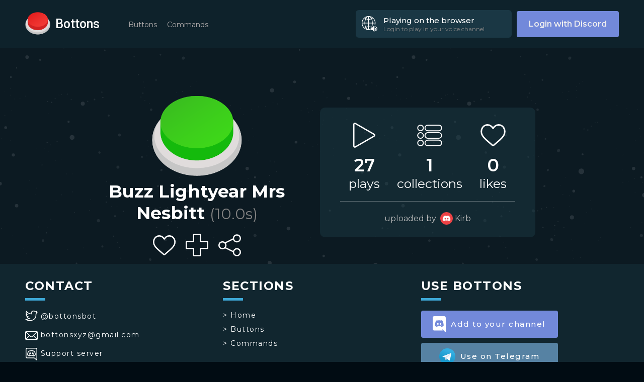

--- FILE ---
content_type: text/html; charset=utf-8
request_url: https://bottons.xyz/button/buzz-lightyear-mrs-nesbitt-64304
body_size: 6033
content:
<!DOCTYPE html><html lang="en"><head><link rel="shortcut icon" type="image/png" href="/favicon.ico"/><link rel="search" type="application/opensearchdescription+xml" href="/opensearch.xml" title="Bottons"/><link rel="apple-touch-icon" sizes="180x180" href="/icons/apple-touch-icon.png"/><link rel="manifest" href="/manifest.json"/><script async="" src="https://www.googletagmanager.com/gtag/js?id=G-5DZ67WWBZP"></script><script>window.dataLayer = window.dataLayer || [];function gtag(){dataLayer.push(arguments);}gtag('js', new Date());gtag('config', 'G-5DZ67WWBZP');</script><script>(function(c,l,a,r,i,t,y){
        c[a]=c[a]||function(){(c[a].q=c[a].q||[]).push(arguments)};
        t=l.createElement(r);t.async=1;t.src="https://www.clarity.ms/tag/"+i;
        y=l.getElementsByTagName(r)[0];y.parentNode.insertBefore(t,y);
    })(window, document, "clarity", "script", "ujmdjblp2s");</script><script async="" src="https://pagead2.googlesyndication.com/pagead/js/adsbygoogle.js?client=ca-pub-3482087682111154" crossorigin="anonymous"></script><meta name="viewport" content="width=device-width"/><meta charSet="utf-8"/><meta name="twitter:site" content="@BottonsBot"/><meta property="fb:app_id" content="484043478789831"/><meta property="og:type" content="website"/><meta property="og:site_name" content="Bottons"/><meta name="theme-color" content="#11262f"/><title>Buzz Lightyear Mrs Nesbitt - Bottons</title><meta name="robots" content="index,follow"/><meta name="googlebot" content="index,follow"/><meta name="description" content="Buzz Lightyear Mrs Nesbitt sound button"/><meta name="twitter:card" content="player"/><meta property="og:title" content="Buzz Lightyear Mrs Nesbitt - Bottons"/><meta property="og:description" content="Buzz Lightyear Mrs Nesbitt sound button"/><meta property="og:url" content="https://bottons.xyz/button/buzz-lightyear-mrs-nesbitt-64304"/><meta property="og:image" content="https://bottons.xyz/images/green.png"/><meta property="og:image:alt" content="Buzz Lightyear Mrs Nesbitt"/><meta property="og:image:width" content="320"/><meta property="og:image:height" content="320"/><link rel="canonical"/><meta name="twitter:player" content="https://bottons.xyz/widget/buzz-lightyear-mrs-nesbitt-64304?utm_source=twitter&amp;utm_medium=tweet&amp;utm_campaign=engagement"/><meta name="twitter:player:width" content="360"/><meta name="twitter:player:height" content="90"/><meta name="twitter:image" content="https://bottons.xyz/images/green.png"/><meta name="twitter:image:alt" content="Buzz Lightyear Mrs Nesbitt"/><meta property="og:audio:url" content="https://bottons.xyz/audios/buzz-lightyear-mrs-nesbitt-64304.ogg"/><meta property="og:audio:type" content="audio/mpeg"/><script type="application/ld+json">{
    "@context": "https://schema.org",
    "@type": "BreadcrumbList",
    "itemListElement": [
      {
        "@type": "ListItem",
        "position": 1,
        "item": {
          "@id": "https://bottons.xyz/buttons/top",
          "name": "Buttons"
        }
      },{
        "@type": "ListItem",
        "position": 2,
        "item": {
          "@id": "https://bottons.xyz/button/buzz-lightyear-mrs-nesbitt-64304",
          "name": "Buzz Lightyear Mrs Nesbitt"
        }
      }
     ]
  }</script><link rel="preload" href="/_next/static/css/44fe89c77a89693615fa.css" as="style"/><link rel="stylesheet" href="/_next/static/css/44fe89c77a89693615fa.css" data-n-g=""/><link rel="preload" href="/_next/static/css/5927f5fcf0c1fbe707c6.css" as="style"/><link rel="stylesheet" href="/_next/static/css/5927f5fcf0c1fbe707c6.css" data-n-p=""/><link rel="preload" href="/_next/static/css/7728e9ef866aa912e8a9.css" as="style"/><link rel="stylesheet" href="/_next/static/css/7728e9ef866aa912e8a9.css" data-n-p=""/><noscript data-n-css="true"></noscript><link rel="preload" href="/_next/static/chunks/main-5995db4c84d03c9a3bd3.js" as="script"/><link rel="preload" href="/_next/static/chunks/webpack-e067438c4cf4ef2ef178.js" as="script"/><link rel="preload" href="/_next/static/chunks/framework.d342f5f3955b7f7d6277.js" as="script"/><link rel="preload" href="/_next/static/chunks/commons.8771c8820a91b81bef93.js" as="script"/><link rel="preload" href="/_next/static/chunks/c3c5d0cdb9f1ad438f4ad5b656b6bd6f6705f9c8.ef03014b79dfa2537fcb.js" as="script"/><link rel="preload" href="/_next/static/chunks/b5deef23c7d8ef607d56d0077c937a2f99b5818b.d23602995e23872b23d2.js" as="script"/><link rel="preload" href="/_next/static/chunks/pages/_app-459b876b85273f96cbc2.js" as="script"/><link rel="preload" href="/_next/static/chunks/d85960a76074004c872029bf2392a4a8b33df1e3.66aa918052f6ef56c880.js" as="script"/><link rel="preload" href="/_next/static/chunks/d85960a76074004c872029bf2392a4a8b33df1e3_CSS.ff5578978733a40a67a3.js" as="script"/><link rel="preload" href="/_next/static/chunks/pages/button/%5Bslug%5D-c9e57871305875dddf31.js" as="script"/></head><body><div id="__next"><div class="Header_header__2wWYf"><div class="Header_menu__aD_lf "><div class="Header_nav-menu__2ulnV Header_compact__3rDIh"><a class="Header_tag__24ae6" href="/buttons/trend">Buttons</a><a class="Header_tag__24ae6" href="/commands">Commands</a></div><a class="LoginButton_login__165Gp" href="/api/auth/login">Login with Discord</a></div><div class="Header_desktop__1VLRx"><a class="Header_logo__r9u9v" href="/"><div class="Header_button__2etfC"><button class="Button_button__3-4gA Button_red__qaSgA" style="width:50px;height:50px" aria-label="red button"></button></div><h1>Bottons</h1></a><div class="Header_nav-menu__2ulnV "><a class="Header_tag__24ae6" href="/buttons/trend">Buttons</a><a class="Header_tag__24ae6" href="/commands">Commands</a></div><div class="Header_right__1q0ad"><div class="PlayIndicator_indicator__2fUvc "><div class="PlayIndicator_image__2fEGG PlayIndicator_speaker__2Q8pR"></div><div class="PlayIndicator_details__3Zlhl"><div class="PlayIndicator_title__3z7Fr">Playing on the browser</div><div class="PlayIndicator_subtitle__3Tynr">Login to play in your voice channel</div></div></div><a class="LoginButton_login__165Gp" href="/api/auth/login">Login with Discord</a></div></div><div class="Header_mobile__3mpvc"><div class="Header_buttonMenu__1oeSg "><div class="Header_line__XWOAi Header_top__TJZKm"></div><div class="Header_line__XWOAi Header_middle__2lLDu"></div><div class="Header_line__XWOAi Header_bottom__1JGbW"></div></div><div class="Header_logoWrapper__3MDam"><a class="Header_logo__r9u9v" href="/"><div class="Header_button__2etfC"><button class="Button_button__3-4gA Button_red__qaSgA" style="width:50px;height:50px" aria-label="red button"></button></div><h1>Bottons</h1></a></div><div class="Header_indicatorWrapper__2-6Z1"><div class="PlayIndicator_indicator__2fUvc PlayIndicator_compact__BW4Hg"><div class="PlayIndicator_image__2fEGG PlayIndicator_speaker__2Q8pR"></div></div></div></div></div><div class="Layout_layout__9S_lM"><div class="Button_button__1_IvC"><div class="Button_button-profile__TIFDc"><button class="Button_button__3-4gA Button_green__2PLtm" style="width:180px;height:180px" aria-label="Buzz Lightyear Mrs Nesbitt"></button><h1 class="Button_title__1ukBx">Buzz Lightyear Mrs Nesbitt<!-- --> <span>(<!-- -->10.0<!-- -->s)</span></h1><div class="Interactions_interactions__Xwb4n Interactions_shown__BVg6M "><div class="Interactions_like-button__2hnz5 Interactions_interaction-button__3CuXE  " title="Like this button"><div class="Interactions_circle__3gzz8" style="height:45px;width:45px"><div class="Loading_circle__37Ytu" style="width:10px;height:10px;border-width:5px"></div></div></div><div class="Interactions_add-collection__35YGX Interactions_interaction-button__3CuXE" style="height:45px;width:45px" title="Add this button to a collection"></div><div class="Interactions_share__1rMCi Interactions_interaction-button__3CuXE" style="height:45px;width:45px" title="Share this button"></div></div></div><div class="Button_button-info__2lG0F"><div><div class="Button_stats-container__3vOOU"><div class="Button_stat__MaraG"><div class="Button_icon__YLSgC Button_plays__xIjIG"></div><h1>0</h1><h2>plays</h2></div><div class="Button_stat__MaraG"><div class="Button_icon__YLSgC Button_collections__16lbT"></div><h1>0</h1><h2>collections</h2></div><div class="Button_stat__MaraG"><div class="Button_icon__YLSgC Button_likes__2G4Fb"></div><h1>0</h1><h2>likes</h2></div><div class="Button_divisor__3Xpof"></div><a class="Button_creator__G1Pk-" href="/profile/212695952736124930">uploaded by  <image style="background-image:url(&#x27;https://cdn.discordapp.com/avatars/212695952736124930/2a3f4fc26b2bd5a7e6ea0d2ef2e1277f.png&#x27;), url(&#x27;https://cdn.discordapp.com/embed/avatars/4.png&#x27;);background-size:contain" alt="Kirb&#x27;s profile picture"></image> <!-- -->Kirb</a></div></div></div></div></div><div class="Footer_Footer__22Ouj"><div class="Footer_container__KqpsO"><div class="Footer_col__r3Zyc "><h2>CONTACT</h2><div class="Footer_line__BRnBE"></div><a target="_blank" rel="noopener noreferrer nofollow" class="Footer_link__3jz1P" href="https://twitter.com/BottonsBot"><div class="Footer_logo__1_L02 Footer_twitter__26xhM"></div> <!-- -->@bottonsbot</a><a target="_blank" rel="noopener noreferrer nofollow" class="Footer_link__3jz1P" href="mailto:bottonsxyz@gmail.com"><div class="Footer_logo__1_L02 Footer_gmail__2yBji"></div> <!-- -->bottonsxyz@gmail.com</a><a target="_blank" rel="noopener noreferrer nofollow" class="Footer_link__3jz1P" href="https://discord.gg/jAqxZnh64d"><div class="Footer_logo__1_L02 Footer_discord__40D-v"></div> <!-- -->Support server</a></div><div class="Footer_col__r3Zyc "><h2>SECTIONS</h2><div class="Footer_line__BRnBE"></div><div class="Footer_links__3P9bw"><a class="Footer_link__3jz1P" href="/">&gt; <!-- -->Home</a><a class="Footer_link__3jz1P" href="/buttons/trend">&gt; <!-- -->Buttons</a><a class="Footer_link__3jz1P" href="/commands">&gt; <!-- -->Commands</a></div></div><div class="Footer_col__r3Zyc "><h2>USE BOTTONS</h2><div class="Footer_line__BRnBE"></div><a target="_blank" class="ConnectButton_button__3LF_i ConnectButton_discord__xbEX1 ConnectButton_small__2oovY" href="/connect/discord"><img src="[data-uri]" alt=""/>Add to your channel</a><a target="_blank" class="ConnectButton_button__3LF_i ConnectButton_telegram__2mwAh ConnectButton_small__2oovY" href="/connect/telegram"><img src="/_next/static/images/telegram-880e1d3cf32350ad76a6e6c233a3dc81.png" alt=""/>Use on Telegram</a></div></div><div class="Footer_rights__1xnri"><p>Copyright © <!-- -->2026<!-- --> bottons.xyz</p><div class="Footer_links__3P9bw"><a href="/privacy">Privacy policy</a> - <a href="/terms">Terms of use</a></div></div></div><audio></audio></div><script id="__NEXT_DATA__" type="application/json">{"props":{"pageProps":{"statusCode":200,"button":{"slug":"buzz-lightyear-mrs-nesbitt-64304","name":"Buzz Lightyear Mrs Nesbitt","category":null,"description":null,"color":"green","duration":10.03,"play_count":27,"like_count":0,"collection_count":1,"user":{"id":212695952736124930,"username":"Kirb","avatar":"2a3f4fc26b2bd5a7e6ea0d2ef2e1277f","discriminator":2314},"tags":[]},"relatedButtons":{"count":0,"offset":0,"limit":18,"buttons":[]},"collections":{"count":1,"offset":0,"limit":5,"collections":[]}}},"page":"/button/[slug]","query":{"slug":"buzz-lightyear-mrs-nesbitt-64304"},"buildId":"D-jwjbMk1F0CTnpakrByi","isFallback":false,"gip":true,"head":[["meta",{"name":"viewport","content":"width=device-width"}],["meta",{"charSet":"utf-8"}],["meta",{"name":"twitter:site","content":"@BottonsBot"}],["meta",{"property":"fb:app_id","content":"484043478789831"}],["meta",{"property":"og:type","content":"website"}],["meta",{"property":"og:site_name","content":"Bottons"}],["meta",{"name":"theme-color","content":"#11262f"}],["title",{"children":"Buzz Lightyear Mrs Nesbitt - Bottons"}],["meta",{"name":"robots","content":"index,follow"}],["meta",{"name":"googlebot","content":"index,follow"}],["meta",{"name":"description","content":"Buzz Lightyear Mrs Nesbitt sound button"}],["meta",{"name":"twitter:card","content":"player"}],["meta",{"property":"og:title","content":"Buzz Lightyear Mrs Nesbitt - Bottons"}],["meta",{"property":"og:description","content":"Buzz Lightyear Mrs Nesbitt sound button"}],["meta",{"property":"og:url","content":"https://bottons.xyz/button/buzz-lightyear-mrs-nesbitt-64304"}],["meta",{"property":"og:image","content":"https://bottons.xyz/images/green.png"}],["meta",{"property":"og:image:alt","content":"Buzz Lightyear Mrs Nesbitt"}],["meta",{"property":"og:image:width","content":"320"}],["meta",{"property":"og:image:height","content":"320"}],["link",{"rel":"canonical","href":true}],["meta",{"name":"twitter:player","content":"https://bottons.xyz/widget/buzz-lightyear-mrs-nesbitt-64304?utm_source=twitter\u0026utm_medium=tweet\u0026utm_campaign=engagement"}],["meta",{"name":"twitter:player:width","content":"360"}],["meta",{"name":"twitter:player:height","content":"90"}],["meta",{"name":"twitter:image","content":"https://bottons.xyz/images/green.png"}],["meta",{"name":"twitter:image:alt","content":"Buzz Lightyear Mrs Nesbitt"}],["meta",{"property":"og:audio:url","content":"https://bottons.xyz/audios/buzz-lightyear-mrs-nesbitt-64304.ogg"}],["meta",{"property":"og:audio:type","content":"audio/mpeg"}],["script",{"type":"application/ld+json","dangerouslySetInnerHTML":{"__html":"{\n    \"@context\": \"https://schema.org\",\n    \"@type\": \"BreadcrumbList\",\n    \"itemListElement\": [\n      {\n        \"@type\": \"ListItem\",\n        \"position\": 1,\n        \"item\": {\n          \"@id\": \"https://bottons.xyz/buttons/top\",\n          \"name\": \"Buttons\"\n        }\n      },{\n        \"@type\": \"ListItem\",\n        \"position\": 2,\n        \"item\": {\n          \"@id\": \"https://bottons.xyz/button/buzz-lightyear-mrs-nesbitt-64304\",\n          \"name\": \"Buzz Lightyear Mrs Nesbitt\"\n        }\n      }\n     ]\n  }"}}]]}</script><script nomodule="" src="/_next/static/chunks/polyfills-05d6b25b3c33d28a7267.js"></script><script src="/_next/static/chunks/main-5995db4c84d03c9a3bd3.js" async=""></script><script src="/_next/static/chunks/webpack-e067438c4cf4ef2ef178.js" async=""></script><script src="/_next/static/chunks/framework.d342f5f3955b7f7d6277.js" async=""></script><script src="/_next/static/chunks/commons.8771c8820a91b81bef93.js" async=""></script><script src="/_next/static/chunks/c3c5d0cdb9f1ad438f4ad5b656b6bd6f6705f9c8.ef03014b79dfa2537fcb.js" async=""></script><script src="/_next/static/chunks/b5deef23c7d8ef607d56d0077c937a2f99b5818b.d23602995e23872b23d2.js" async=""></script><script src="/_next/static/chunks/pages/_app-459b876b85273f96cbc2.js" async=""></script><script src="/_next/static/chunks/d85960a76074004c872029bf2392a4a8b33df1e3.66aa918052f6ef56c880.js" async=""></script><script src="/_next/static/chunks/d85960a76074004c872029bf2392a4a8b33df1e3_CSS.ff5578978733a40a67a3.js" async=""></script><script src="/_next/static/chunks/pages/button/%5Bslug%5D-c9e57871305875dddf31.js" async=""></script><script src="/_next/static/D-jwjbMk1F0CTnpakrByi/_buildManifest.js" async=""></script><script src="/_next/static/D-jwjbMk1F0CTnpakrByi/_ssgManifest.js" async=""></script><script defer src="https://static.cloudflareinsights.com/beacon.min.js/vcd15cbe7772f49c399c6a5babf22c1241717689176015" integrity="sha512-ZpsOmlRQV6y907TI0dKBHq9Md29nnaEIPlkf84rnaERnq6zvWvPUqr2ft8M1aS28oN72PdrCzSjY4U6VaAw1EQ==" data-cf-beacon='{"version":"2024.11.0","token":"e8ba5743fb9e4b0098b3c70f8fcd3185","r":1,"server_timing":{"name":{"cfCacheStatus":true,"cfEdge":true,"cfExtPri":true,"cfL4":true,"cfOrigin":true,"cfSpeedBrain":true},"location_startswith":null}}' crossorigin="anonymous"></script>
</body></html>

--- FILE ---
content_type: text/html; charset=utf-8
request_url: https://www.google.com/recaptcha/api2/aframe
body_size: 268
content:
<!DOCTYPE HTML><html><head><meta http-equiv="content-type" content="text/html; charset=UTF-8"></head><body><script nonce="4UOM-5fKCb47aoEoHOHKiw">/** Anti-fraud and anti-abuse applications only. See google.com/recaptcha */ try{var clients={'sodar':'https://pagead2.googlesyndication.com/pagead/sodar?'};window.addEventListener("message",function(a){try{if(a.source===window.parent){var b=JSON.parse(a.data);var c=clients[b['id']];if(c){var d=document.createElement('img');d.src=c+b['params']+'&rc='+(localStorage.getItem("rc::a")?sessionStorage.getItem("rc::b"):"");window.document.body.appendChild(d);sessionStorage.setItem("rc::e",parseInt(sessionStorage.getItem("rc::e")||0)+1);localStorage.setItem("rc::h",'1768744607668');}}}catch(b){}});window.parent.postMessage("_grecaptcha_ready", "*");}catch(b){}</script></body></html>

--- FILE ---
content_type: text/html; charset=utf-8
request_url: https://bottons.xyz/
body_size: -564
content:
<!DOCTYPE html><html lang="en"><head><link rel="shortcut icon" type="image/png" href="/favicon.ico"/><link rel="search" type="application/opensearchdescription+xml" href="/opensearch.xml" title="Bottons"/><link rel="apple-touch-icon" sizes="180x180" href="/icons/apple-touch-icon.png"/><link rel="manifest" href="/manifest.json"/><script async="" src="https://www.googletagmanager.com/gtag/js?id=G-5DZ67WWBZP"></script><script>window.dataLayer = window.dataLayer || [];function gtag(){dataLayer.push(arguments);}gtag('js', new Date());gtag('config', 'G-5DZ67WWBZP');</script><script>(function(c,l,a,r,i,t,y){
        c[a]=c[a]||function(){(c[a].q=c[a].q||[]).push(arguments)};
        t=l.createElement(r);t.async=1;t.src="https://www.clarity.ms/tag/"+i;
        y=l.getElementsByTagName(r)[0];y.parentNode.insertBefore(t,y);
    })(window, document, "clarity", "script", "ujmdjblp2s");</script><script async="" src="https://pagead2.googlesyndication.com/pagead/js/adsbygoogle.js?client=ca-pub-3482087682111154" crossorigin="anonymous"></script><meta name="viewport" content="width=device-width"/><meta charSet="utf-8"/><meta name="twitter:card" content="summary_large_image"/><meta name="twitter:site" content="@BottonsBot"/><meta property="fb:app_id" content="484043478789831"/><meta property="og:type" content="website"/><meta property="og:image" content="https://bottons.xyz/images/logo.png"/><meta property="og:image:alt" content="Bottons"/><meta property="og:image:width" content="1200"/><meta property="og:image:height" content="630"/><meta property="og:site_name" content="Bottons"/><meta name="theme-color" content="#11262f"/><title>Bottons - Find and share sound buttons</title><meta name="robots" content="index,follow"/><meta name="googlebot" content="index,follow"/><meta name="description" content="Bottons lets you find and share sound buttons that you can play in Discord and Telegram! Play sounds directly in your voice channel from the website!"/><meta property="og:title" content="Bottons - Find and share sound buttons"/><meta property="og:description" content="Bottons lets you find and share sound buttons that you can play in Discord and Telegram! Play sounds directly in your voice channel from the website!"/><meta property="og:url" content="https://bottons.xyz"/><link rel="canonical" href="https://bottons.xyz"/><script type="application/ld+json">{
    "@context": "https://schema.org",
    "@type": "BreadcrumbList",
    "itemListElement": [
      {
        "@type": "ListItem",
        "position": 1,
        "item": {
          "@id": "https://bottons.xyz",
          "name": "Home"
        }
      }
     ]
  }</script><link rel="preload" href="/_next/static/css/44fe89c77a89693615fa.css" as="style"/><link rel="stylesheet" href="/_next/static/css/44fe89c77a89693615fa.css" data-n-g=""/><link rel="preload" href="/_next/static/css/88ed02970254cf42fd09.css" as="style"/><link rel="stylesheet" href="/_next/static/css/88ed02970254cf42fd09.css" data-n-p=""/><noscript data-n-css="true"></noscript><link rel="preload" href="/_next/static/chunks/main-5995db4c84d03c9a3bd3.js" as="script"/><link rel="preload" href="/_next/static/chunks/webpack-e067438c4cf4ef2ef178.js" as="script"/><link rel="preload" href="/_next/static/chunks/framework.d342f5f3955b7f7d6277.js" as="script"/><link rel="preload" href="/_next/static/chunks/commons.8771c8820a91b81bef93.js" as="script"/><link rel="preload" href="/_next/static/chunks/c3c5d0cdb9f1ad438f4ad5b656b6bd6f6705f9c8.ef03014b79dfa2537fcb.js" as="script"/><link rel="preload" href="/_next/static/chunks/b5deef23c7d8ef607d56d0077c937a2f99b5818b.d23602995e23872b23d2.js" as="script"/><link rel="preload" href="/_next/static/chunks/pages/_app-459b876b85273f96cbc2.js" as="script"/><link rel="preload" href="/_next/static/chunks/pages/index-57ff0b90bfe5f9b43c6c.js" as="script"/></head><body><div id="__next"><script type="application/ld+json">{
            "@context": "https://schema.org",
            "@type": "Organization",
            "name": "Bottons",
            "url": "https://bottons.xyz",
            "logo": "https://bottons.xyz/button_red.png",
            "sameAs": ["https://twitter.com/BottonsBot"]
            }</script><script type="application/ld+json">{
            "@context": "https://schema.org",
            "@type": "WebSite",
            "url": "https://bottons.xyz",
            "potentialAction": {
                "@type": "SearchAction",
                "target": "https://bottons.xyz/buttons/search?q={search_term_string}",
                "query-input": "required name=search_term_string"
            }
            }</script><div class="Header_header__2wWYf"><div class="Header_menu__aD_lf "><div class="Header_nav-menu__2ulnV Header_compact__3rDIh"><a class="Header_tag__24ae6" href="/buttons/trend">Buttons</a><a class="Header_tag__24ae6" href="/commands">Commands</a></div><a class="LoginButton_login__165Gp" href="/api/auth/login">Login with Discord</a></div><div class="Header_desktop__1VLRx"><a class="Header_logo__r9u9v" href="/"><div class="Header_button__2etfC"><button class="Button_button__3-4gA Button_red__qaSgA" style="width:50px;height:50px" aria-label="red button"></button></div><h1>Bottons</h1></a><div class="Header_nav-menu__2ulnV "><a class="Header_tag__24ae6" href="/buttons/trend">Buttons</a><a class="Header_tag__24ae6" href="/commands">Commands</a></div><div class="Header_right__1q0ad"><div class="PlayIndicator_indicator__2fUvc "><div class="PlayIndicator_image__2fEGG PlayIndicator_speaker__2Q8pR"></div><div class="PlayIndicator_details__3Zlhl"><div class="PlayIndicator_title__3z7Fr">Playing on the browser</div><div class="PlayIndicator_subtitle__3Tynr">Login to play in your voice channel</div></div></div><a class="LoginButton_login__165Gp" href="/api/auth/login">Login with Discord</a></div></div><div class="Header_mobile__3mpvc"><div class="Header_buttonMenu__1oeSg "><div class="Header_line__XWOAi Header_top__TJZKm"></div><div class="Header_line__XWOAi Header_middle__2lLDu"></div><div class="Header_line__XWOAi Header_bottom__1JGbW"></div></div><div class="Header_logoWrapper__3MDam"><a class="Header_logo__r9u9v" href="/"><div class="Header_button__2etfC"><button class="Button_button__3-4gA Button_red__qaSgA" style="width:50px;height:50px" aria-label="red button"></button></div><h1>Bottons</h1></a></div><div class="Header_indicatorWrapper__2-6Z1"><div class="PlayIndicator_indicator__2fUvc PlayIndicator_compact__BW4Hg"><div class="PlayIndicator_image__2fEGG PlayIndicator_speaker__2Q8pR"></div></div></div></div></div><div class="Layout_layout__9S_lM"><div><div class="HomePage_container__KUiRx"><div class="HomePage_Title__2WXrw"><h1>Play awesome buttons on your Discord server</h1></div><div class="HomePage_buttons__iZALB"><a class="HomePage_searchbtn__m1IS_" href="/buttons/trend">🔎 Search buttons</a><br/><a target="_blank" class="ConnectButton_button__3LF_i ConnectButton_discord__xbEX1 " href="/connect/discord"><img src="[data-uri]" alt=""/>Add to your channel</a><a target="_blank" class="ConnectButton_button__3LF_i ConnectButton_telegram__2mwAh " href="/connect/telegram"><img src="/_next/static/images/telegram-880e1d3cf32350ad76a6e6c233a3dc81.png" alt=""/>Use on Telegram</a></div><div class="HomePage_diagonal__1kkye HomePage_even__2NJTh"></div><div class="HomePage_section__AWw7- HomePage_odd__21ccF "><div class="HomePage_wrapper__38rw-"><div class="HomePage_first__3_p_Y"><div class="HomePage_separator__xonfT"><div class="HomePage_image__nEEeQ HomePage_logo__2CxNg"><button class="Button_button__3-4gA Button_red__qaSgA" style="width:200px;height:200px" aria-label="red button"></button></div><h2 class="HomePage_text__2062U">Bottons is a Discord bot that allows you to play sounds on your server</h2></div><div class="HomePage_separator__xonfT"><div class="HomePage_stat__3X99N"><h3>serving in</h3><h2>900<!-- --> servers</h2></div><div class="HomePage_stat__3X99N"><h3>used by</h3><h2 title="19507 in Discord, 17340 in Telegram">36847<!-- --> users</h2></div></div></div></div><div class="HomePage_diagonal__1kkye HomePage_odd__21ccF"></div></div><div class="HomePage_section__AWw7- HomePage_even__2NJTh "><div class="HomePage_wrapper__38rw-"><div class="HomePage_second__2lGp4"><div class="HomePage_separator__xonfT" style="margin-bottom:60px"><div class="HomePage_image__nEEeQ HomePage_command__2WPx2"></div><h2 class="HomePage_text__2062U">Use the commands in your server to play the buttons</h2></div><div class="HomePage_separator__xonfT"><h2 class="HomePage_text__2062U HomePage_right__3-88L">Or you can just play them from the web</h2><div class="HomePage_image__nEEeQ HomePage_indicator__32PUy"></div></div><div class="HomePage_separator__xonfT"><div class="HomePage_stat__3X99N"><h3>currently hosting</h3><h2>181306<!-- --> buttons</h2></div><div class="HomePage_stat__3X99N"><h3>buttons pressed</h3><h2>15924482<!-- --> times</h2></div></div></div></div><div class="HomePage_diagonal__1kkye HomePage_even__2NJTh"></div></div><div class="HomePage_section__AWw7- HomePage_odd__21ccF "><div class="HomePage_wrapper__38rw-"><div class="HomePage_third__kAxFK"><div class="HomePage_separator__xonfT" style="margin-bottom:60px"><div class="HomePage_image__nEEeQ HomePage_upload__3iea2"></div><h2 class="HomePage_text__2062U">Upload your own buttons</h2></div><div class="HomePage_separator__xonfT"><h2 class="HomePage_text__2062U HomePage_right__3-88L">Create your own collections</h2><div class="HomePage_image__nEEeQ HomePage_collections__2O4F4"></div></div></div></div></div></div></div></div><div class="Footer_Footer__22Ouj"><div class="Footer_container__KqpsO"><div class="Footer_col__r3Zyc "><h2>CONTACT</h2><div class="Footer_line__BRnBE"></div><a target="_blank" rel="noopener noreferrer nofollow" class="Footer_link__3jz1P" href="https://twitter.com/BottonsBot"><div class="Footer_logo__1_L02 Footer_twitter__26xhM"></div> <!-- -->@bottonsbot</a><a target="_blank" rel="noopener noreferrer nofollow" class="Footer_link__3jz1P" href="mailto:bottonsxyz@gmail.com"><div class="Footer_logo__1_L02 Footer_gmail__2yBji"></div> <!-- -->bottonsxyz@gmail.com</a><a target="_blank" rel="noopener noreferrer nofollow" class="Footer_link__3jz1P" href="https://discord.gg/jAqxZnh64d"><div class="Footer_logo__1_L02 Footer_discord__40D-v"></div> <!-- -->Support server</a></div><div class="Footer_col__r3Zyc "><h2>SECTIONS</h2><div class="Footer_line__BRnBE"></div><div class="Footer_links__3P9bw"><a class="Footer_link__3jz1P" href="/">&gt; <!-- -->Home</a><a class="Footer_link__3jz1P" href="/buttons/trend">&gt; <!-- -->Buttons</a><a class="Footer_link__3jz1P" href="/commands">&gt; <!-- -->Commands</a></div></div><div class="Footer_col__r3Zyc "><h2>USE BOTTONS</h2><div class="Footer_line__BRnBE"></div><a target="_blank" class="ConnectButton_button__3LF_i ConnectButton_discord__xbEX1 ConnectButton_small__2oovY" href="/connect/discord"><img src="[data-uri]" alt=""/>Add to your channel</a><a target="_blank" class="ConnectButton_button__3LF_i ConnectButton_telegram__2mwAh ConnectButton_small__2oovY" href="/connect/telegram"><img src="/_next/static/images/telegram-880e1d3cf32350ad76a6e6c233a3dc81.png" alt=""/>Use on Telegram</a></div></div><div class="Footer_rights__1xnri"><p>Copyright © <!-- -->2026<!-- --> bottons.xyz</p><div class="Footer_links__3P9bw"><a href="/privacy">Privacy policy</a> - <a href="/terms">Terms of use</a></div></div></div><audio></audio></div><script id="__NEXT_DATA__" type="application/json">{"props":{"pageProps":{"stats":{"buttons":181306,"collections":7118,"playbacks":15924482,"guilds":900,"guilds_ever":3675,"discord_users":19507,"telegram_users":17340,"shards":1}}},"page":"/","query":{},"buildId":"D-jwjbMk1F0CTnpakrByi","isFallback":false,"gip":true,"head":[["meta",{"name":"viewport","content":"width=device-width"}],["meta",{"charSet":"utf-8"}],["meta",{"name":"twitter:card","content":"summary_large_image"}],["meta",{"name":"twitter:site","content":"@BottonsBot"}],["meta",{"property":"fb:app_id","content":"484043478789831"}],["meta",{"property":"og:type","content":"website"}],["meta",{"property":"og:image","content":"https://bottons.xyz/images/logo.png"}],["meta",{"property":"og:image:alt","content":"Bottons"}],["meta",{"property":"og:image:width","content":"1200"}],["meta",{"property":"og:image:height","content":"630"}],["meta",{"property":"og:site_name","content":"Bottons"}],["meta",{"name":"theme-color","content":"#11262f"}],["title",{"children":"Bottons - Find and share sound buttons"}],["meta",{"name":"robots","content":"index,follow"}],["meta",{"name":"googlebot","content":"index,follow"}],["meta",{"name":"description","content":"Bottons lets you find and share sound buttons that you can play in Discord and Telegram! Play sounds directly in your voice channel from the website!"}],["meta",{"property":"og:title","content":"Bottons - Find and share sound buttons"}],["meta",{"property":"og:description","content":"Bottons lets you find and share sound buttons that you can play in Discord and Telegram! Play sounds directly in your voice channel from the website!"}],["meta",{"property":"og:url","content":"https://bottons.xyz"}],["link",{"rel":"canonical","href":"https://bottons.xyz"}],["script",{"type":"application/ld+json","dangerouslySetInnerHTML":{"__html":"{\n    \"@context\": \"https://schema.org\",\n    \"@type\": \"BreadcrumbList\",\n    \"itemListElement\": [\n      {\n        \"@type\": \"ListItem\",\n        \"position\": 1,\n        \"item\": {\n          \"@id\": \"https://bottons.xyz\",\n          \"name\": \"Home\"\n        }\n      }\n     ]\n  }"}}]]}</script><script nomodule="" src="/_next/static/chunks/polyfills-05d6b25b3c33d28a7267.js"></script><script src="/_next/static/chunks/main-5995db4c84d03c9a3bd3.js" async=""></script><script src="/_next/static/chunks/webpack-e067438c4cf4ef2ef178.js" async=""></script><script src="/_next/static/chunks/framework.d342f5f3955b7f7d6277.js" async=""></script><script src="/_next/static/chunks/commons.8771c8820a91b81bef93.js" async=""></script><script src="/_next/static/chunks/c3c5d0cdb9f1ad438f4ad5b656b6bd6f6705f9c8.ef03014b79dfa2537fcb.js" async=""></script><script src="/_next/static/chunks/b5deef23c7d8ef607d56d0077c937a2f99b5818b.d23602995e23872b23d2.js" async=""></script><script src="/_next/static/chunks/pages/_app-459b876b85273f96cbc2.js" async=""></script><script src="/_next/static/chunks/pages/index-57ff0b90bfe5f9b43c6c.js" async=""></script><script src="/_next/static/D-jwjbMk1F0CTnpakrByi/_buildManifest.js" async=""></script><script src="/_next/static/D-jwjbMk1F0CTnpakrByi/_ssgManifest.js" async=""></script></body></html>